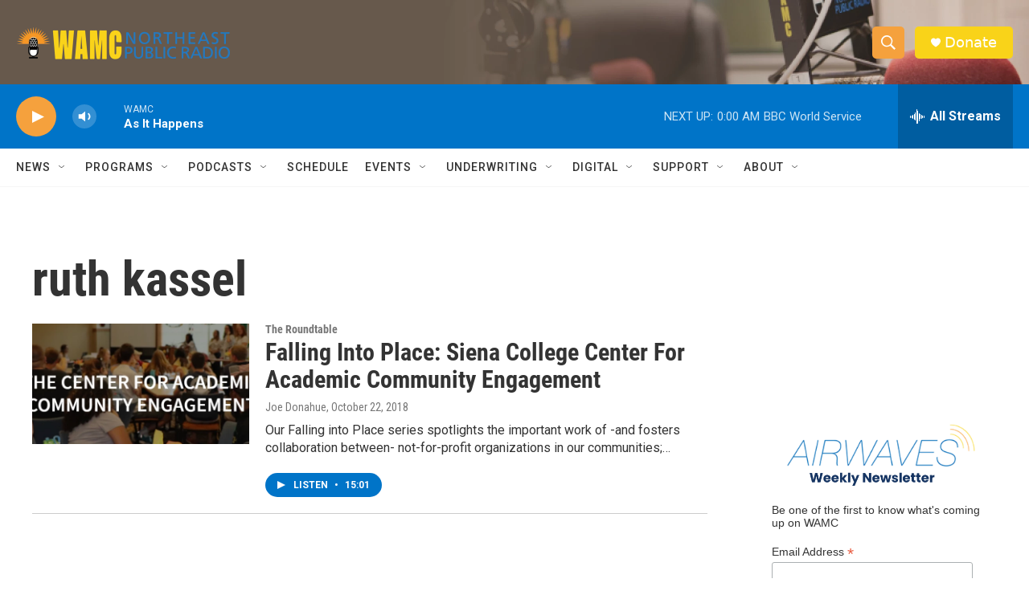

--- FILE ---
content_type: text/html; charset=utf-8
request_url: https://www.google.com/recaptcha/api2/aframe
body_size: 266
content:
<!DOCTYPE HTML><html><head><meta http-equiv="content-type" content="text/html; charset=UTF-8"></head><body><script nonce="eeLnT9vZ-Mp9BqffuLv2cw">/** Anti-fraud and anti-abuse applications only. See google.com/recaptcha */ try{var clients={'sodar':'https://pagead2.googlesyndication.com/pagead/sodar?'};window.addEventListener("message",function(a){try{if(a.source===window.parent){var b=JSON.parse(a.data);var c=clients[b['id']];if(c){var d=document.createElement('img');d.src=c+b['params']+'&rc='+(localStorage.getItem("rc::a")?sessionStorage.getItem("rc::b"):"");window.document.body.appendChild(d);sessionStorage.setItem("rc::e",parseInt(sessionStorage.getItem("rc::e")||0)+1);localStorage.setItem("rc::h",'1769489512732');}}}catch(b){}});window.parent.postMessage("_grecaptcha_ready", "*");}catch(b){}</script></body></html>